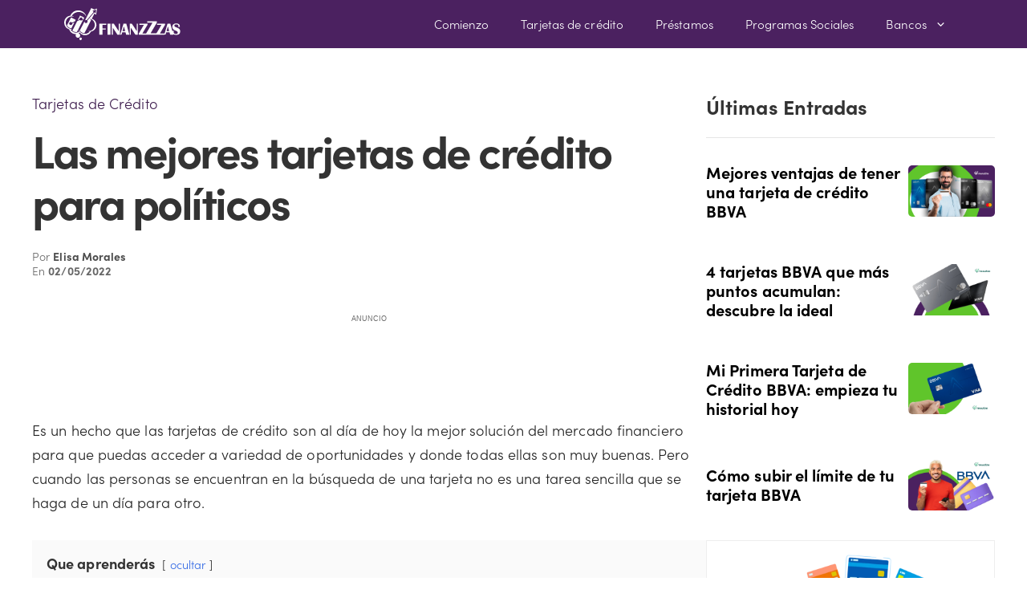

--- FILE ---
content_type: text/html; charset=utf-8
request_url: https://www.google.com/recaptcha/api2/aframe
body_size: 184
content:
<!DOCTYPE HTML><html><head><meta http-equiv="content-type" content="text/html; charset=UTF-8"></head><body><script nonce="PQKz7bMmps_VM1VMhYjqMA">/** Anti-fraud and anti-abuse applications only. See google.com/recaptcha */ try{var clients={'sodar':'https://pagead2.googlesyndication.com/pagead/sodar?'};window.addEventListener("message",function(a){try{if(a.source===window.parent){var b=JSON.parse(a.data);var c=clients[b['id']];if(c){var d=document.createElement('img');d.src=c+b['params']+'&rc='+(localStorage.getItem("rc::a")?sessionStorage.getItem("rc::b"):"");window.document.body.appendChild(d);sessionStorage.setItem("rc::e",parseInt(sessionStorage.getItem("rc::e")||0)+1);localStorage.setItem("rc::h",'1768963720792');}}}catch(b){}});window.parent.postMessage("_grecaptcha_ready", "*");}catch(b){}</script></body></html>

--- FILE ---
content_type: application/javascript; charset=utf-8
request_url: https://fundingchoicesmessages.google.com/f/AGSKWxXFjCrGbdDbJLz0OBulCvW3HKGRQdpKeAiUYswve6pvS8_7LW7lEPCsjZY7iRjhE3PzQJxV-Qf1UfTTiFOqDv_QnZyBBZf8v0pWwgsNLHXeNL9vLJjnu5tKstnrw5nR3AtWTTILQZVcoqw91OqWkykf5aQ7hYXqSd3qZ0Uihb7GWbm8ZxVWxAVXU69Z/_/adstop./pledgead./adhese./ad.jsp?/ad?channel=
body_size: -1291
content:
window['4cd1445e-24e2-47aa-a565-09397626dc4e'] = true;